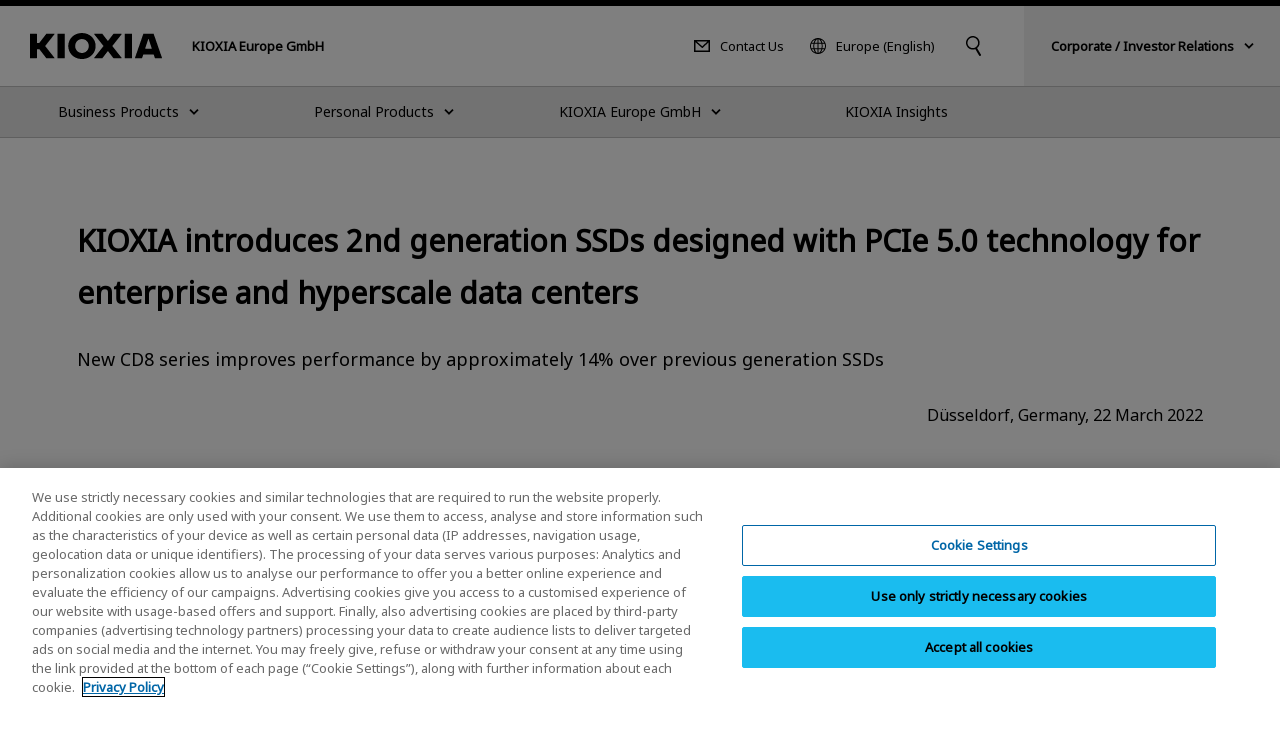

--- FILE ---
content_type: text/html
request_url: https://europe.kioxia.com/en-europe/business/news/2022/20220322-1.html
body_size: 10672
content:
<!DOCTYPE HTML>
<html lang="en-GB">
	<head>
   <meta charset="UTF-8"/>
   <meta http-equiv="X-UA-Compatible" content="IE=edge,chrome=1"/>
   <meta name="viewport" content="width=device-width, initial-scale=1"/>
   <meta name="format-detection" content="telephone=no"/>
   <title>KIOXIA introduces 2nd generation SSDs designed with PCIe 5.0 technology for enterprise and hyperscale data centers | KIOXIA - Europe (English)</title>
   
   
   <meta name="template" content="t-nw002"/>

   

   

   

   

   

   

   

   

   
      

   

   

   

   
	  <script type="text/javascript" src="https://cdn-apac.onetrust.com/consent/2cd34c12-d539-4045-9f4d-3ee07b47192e/OtAutoBlock.js"></script>
	  <script src="https://cdn-apac.onetrust.com/scripttemplates/otSDKStub.js" type="text/javascript" charset="UTF-8" data-domain-script="2cd34c12-d539-4045-9f4d-3ee07b47192e"></script>
	  <script type="text/javascript">
	  function OptanonWrapper() { }
	  </script>
   

   

   

   
   

<meta property="og:title" content="KIOXIA introduces 2nd generation SSDs designed with PCIe 5.0 technology for enterprise and hyperscale data centers | KIOXIA - Europe (English)"/>

<meta property="og:url" content="https://europe.kioxia.com/en-europe/business/news/2022/20220322-1.html"/>

<meta property="og:image" content="https://europe.kioxia.com/etc.clientlibs/kioxia-libs/clientlibs/kioxia/resources/component/shared_og.png"/>



<meta property="og:type" content="article"/>
<meta property="og:site_name" content="KIOXIA Europe GmbH"/>
<meta name="twitter:card" content="summary"/>


 
   
   
   
<link rel="canonical" href="https://europe.kioxia.com/en-europe/business/news/2022/20220322-1.html"/>




<link rel="icon" type="image/vnd.microsoft.icon" href="/etc.clientlibs/kioxia-libs/clientlibs/kioxia/resources/favicons/favicon.ico"/>


<link rel="icon" type="image/png" href="/etc.clientlibs/kioxia-libs/clientlibs/kioxia/resources/favicons/android-chrome-192x192.png" sizes="192x192"/>


<link rel="apple-touch-icon" href="/etc.clientlibs/kioxia-libs/clientlibs/kioxia/resources/favicons/apple-touch-icon.png"/>




<link rel="alternate" hreflang="fr-fr" href="https://europe.kioxia.com/fr-fr/business/news/2022/20220322-1.html"/>

<link rel="alternate" hreflang="de-de" href="https://europe.kioxia.com/de-de/business/news/2022/20220322-1.html"/>

<link rel="alternate" hreflang="it-it" href="https://europe.kioxia.com/it-it/business/news/2022/20220322-1.html"/>

<link rel="alternate" hreflang="ru-ru" href="https://europe.kioxia.com/ru-ru/business/news/2022/20220322-1.html"/>

<link rel="alternate" hreflang="nl-nl" href="https://europe.kioxia.com/nl-nl/business/news/2022/20220322-1.html"/>

<link rel="alternate" hreflang="es-es" href="https://europe.kioxia.com/es-es/business/news/2022/20220322-1.html"/>

<link rel="alternate" hreflang="el-gr" href="https://europe.kioxia.com/el-gr/business/news/2022/20220322-1.html"/>

<link rel="alternate" hreflang="pl-pl" href="https://europe.kioxia.com/pl-pl/business/news/2022/20220322-1.html"/>

<link rel="alternate" hreflang="tr-tr" href="https://europe.kioxia.com/tr-tr/business/news/2022/20220322-1.html"/>

<link rel="alternate" hreflang="hu-hu" href="https://europe.kioxia.com/hu-hu/business/news/2022/20220322-1.html"/>

<link rel="alternate" hreflang="pt-pt" href="https://europe.kioxia.com/pt-pt/business/news/2022/20220322-1.html"/>

<link rel="alternate" hreflang="en-de" href="https://europe.kioxia.com/en-europe/business/news/2022/20220322-1.html"/>

<link rel="alternate" hreflang="en-gb" href="https://europe.kioxia.com/en-europe/business/news/2022/20220322-1.html"/>

<link rel="alternate" hreflang="en-fr" href="https://europe.kioxia.com/en-europe/business/news/2022/20220322-1.html"/>

<link rel="alternate" hreflang="en-it" href="https://europe.kioxia.com/en-europe/business/news/2022/20220322-1.html"/>

<link rel="alternate" hreflang="en-ru" href="https://europe.kioxia.com/en-europe/business/news/2022/20220322-1.html"/>

<link rel="alternate" hreflang="en-es" href="https://europe.kioxia.com/en-europe/business/news/2022/20220322-1.html"/>

<link rel="alternate" hreflang="en-nl" href="https://europe.kioxia.com/en-europe/business/news/2022/20220322-1.html"/>

<link rel="alternate" hreflang="en-tr" href="https://europe.kioxia.com/en-europe/business/news/2022/20220322-1.html"/>

<link rel="alternate" hreflang="en-pl" href="https://europe.kioxia.com/en-europe/business/news/2022/20220322-1.html"/>

<link rel="alternate" hreflang="en-ie" href="https://europe.kioxia.com/en-europe/business/news/2022/20220322-1.html"/>

<link rel="alternate" hreflang="en-pt" href="https://europe.kioxia.com/en-europe/business/news/2022/20220322-1.html"/>

<link rel="alternate" hreflang="en-gr" href="https://europe.kioxia.com/en-europe/business/news/2022/20220322-1.html"/>

<link rel="alternate" hreflang="en-hu" href="https://europe.kioxia.com/en-europe/business/news/2022/20220322-1.html"/>

<link rel="alternate" hreflang="en-sa" href="https://europe.kioxia.com/en-mea/business/news/2022/20220322-1.html"/>

<link rel="alternate" hreflang="en-il" href="https://europe.kioxia.com/en-mea/business/news/2022/20220322-1.html"/>

<link rel="alternate" hreflang="en-ng" href="https://europe.kioxia.com/en-mea/business/news/2022/20220322-1.html"/>

<link rel="alternate" hreflang="en-za" href="https://europe.kioxia.com/en-mea/business/news/2022/20220322-1.html"/>

<link rel="alternate" hreflang="en-ae" href="https://europe.kioxia.com/en-mea/business/news/2022/20220322-1.html"/>

<link rel="alternate" hreflang="en-eg" href="https://europe.kioxia.com/en-mea/business/news/2022/20220322-1.html"/>

<link rel="alternate" hreflang="en-qa" href="https://europe.kioxia.com/en-mea/business/news/2022/20220322-1.html"/>

<link rel="alternate" hreflang="x-default" href="https://europe.kioxia.com/en-europe/business/news/2022/20220322-1.html"/>


   
    
    

    

    
    
    
<link rel="stylesheet" href="/etc.clientlibs/kioxia-libs/clientlibs/clientlib-base.min.css" type="text/css">
<link rel="stylesheet" href="/etc.clientlibs/kioxia-libs/clientlibs/kioxia.min.css" type="text/css">



    


   
   
   
<script src="//assets.adobedtm.com/a30ff79576ae/764dbe92ca13/launch-71ef84b8c2d3.min.js" async></script>
   <script src="https://cache.dga.jp/s/tsbmb_api/search_tool_n3.js"></script>
   
</head>
	<body class="page_t-nw002 page basicpage" id="page-57f27df411">
		

<noscript>
	<p class="noscriptMessage">The JavaScript function for the browser is disabled. Some functions of this website will not work properly.</p>
</noscript>

<!-- 【グローバル共通】緊急のお知らせ -->

<!-- /【グローバル共通】緊急のお知らせ -->

<!-- header -->

<!-- I-SEARCH_EXCEPT_TAG_START -->

<!-- 2025-1-28 zh-hkをen-hkに変更 -->

<div class="c-cmn002">
	<header class="headerArea" role="banner">
		<div class="header">
			<div class="header__inner">
				<div class="header__left">
					<div class="header__logo"><a href="/en-europe/top.html"><img src="/etc.clientlibs/kioxia-libs/clientlibs/kioxia/resources/component/kioxia_logo.svg" alt="KIOXIA"/></a></div>
					<div class="header__heading">
						
						<div class="header__heading--lv1">KIOXIA Europe GmbH</div>
					</div>
				</div>
				<!-- PC用 -->
				<div class="header__center desktop">
					<div class="header__center__left">
						<div class="header__contact">
							<a href="/en-europe/contact.html">Contact Us</a>
						</div>
						<!-- PC 言語切り替え -->
						<div class="header__language">
							<button type="button" data-dropdown="language" data-dropdown-type="header" aria-controls="language">Europe (English)</button>
							<div class="dropMenu" data-dropdown-id="language" id="language">
								<div class="wrapper">
									<div class="dropMenu__language">
										<p class="dropMenu__heading">Select your country or region (language)</p>
										<dl>
											<dt>Japan</dt>
											<dd>
												<ul class="dropMenu__language__list">
													<li><a href="https://www.kioxia.com/ja-jp/top.html" lang="ja">Japan (日本語)</a></li>
													<li><a href="https://www.kioxia.com/en-jp/top.html" lang="en">Japan (English)</a></li>
												</ul>
											</dd>
											<dt>Asia Pacific</dt>
											<dd>
												<ul class="dropMenu__language__list">
													<li><a href="https://www.kioxia.com.cn/zh-cn/top.html" lang="zh">China (简体中文)</a></li>

													<!-- 2025-1-28 Englishに変更 -->
													<li><a href="https://hk.kioxia.com/en-hk/top.html" lang="zh">Hong Kong (English)</a></li>

													<li><a href="https://kr.kioxia.com/ko-kr/top.html" lang="ko">Republic of Korea (한국어)</a></li>
													<li><a href="https://tw.kioxia.com/zh-tw/top.html" lang="zh">Taiwan (繁體中文)</a></li>
													<li><a href="https://apac.kioxia.com/en-apac/top.html" lang="en">Asia Pacific (English)</a></li>
												</ul>
											</dd>
											
											<dt>Americas</dt>
											<dd>
												<ul class="dropMenu__language__list">
													<li><a href="https://americas.kioxia.com/pt-br/top.html" lang="pt">Brazil (Português)</a></li>
													<li><a href="https://americas.kioxia.com/en-ca/top.html" lang="en">Canada (English)</a></li>
													<li><a href="https://americas.kioxia.com/en-us/top.html" lang="en">United States (English)</a></li>
													<li><a href="https://americas.kioxia.com/es-lar/top.html" lang="es">Americas (Español)</a></li>
												</ul>
											</dd>
											<dt>Europe</dt>
											<dd>
												<ul class="dropMenu__language__list">
													<li><a href="https://europe.kioxia.com/fr-fr/top.html" lang="fr">France (Français)</a></li>
													<li><a href="https://europe.kioxia.com/de-de/top.html" lang="de">Germany (Deutsch)</a></li>
													<li><a href="https://europe.kioxia.com/el-gr/top.html" lang="el">Greece (Ελληνική)</a></li>
													<li><a href="https://europe.kioxia.com/hu-hu/top.html" lang="hu">Hungary (Magyar)</a></li>
													<li><a href="https://europe.kioxia.com/it-it/top.html" lang="it">Italy (Italiano)</a></li>
													<li><a href="https://europe.kioxia.com/nl-nl/top.html" lang="nl">Netherlands (Nederlands)</a></li>
													<li><a href="https://europe.kioxia.com/pl-pl/top.html" lang="pl">Poland (Polski)</a></li>
													<li><a href="https://europe.kioxia.com/pt-pt/top.html" lang="pt">Portugal (Português)</a></li>
													<!-- <li><a href="https://europe.kioxia.com/ru-ru/top.html" lang="ru" class="">Russia (Pусский)</a></li> -->
													<li><a href="https://europe.kioxia.com/es-es/top.html" lang="es">Spain (Español)</a></li>
													<li><a href="https://europe.kioxia.com/tr-tr/top.html" lang="tr">Turkey (Türkçe)</a></li>
													<li><a href="https://europe.kioxia.com/en-europe/top.html" lang="en">Europe (English)</a></li>
												</ul>
											</dd>
											<dt>Middle East &amp; Africa</dt>
											<dd>
												<ul class="dropMenu__language__list">
													<li><a href="https://europe.kioxia.com/en-mea/top.html" lang="en">Middle East &amp; Africa (English)</a></li>
												</ul>
											</dd>
										</dl>
									</div>
									<div class="buttonClose desktop">
										<button type="button" data-dropdown-close="">Close</button>
									</div>
								</div>
							</div>
						</div>
						<!-- /PC 言語切り替え -->
					</div>

					<!-- PC キーワード入力 -->
					<div class="header__search">
						 <button type="button" data-dropdown="search" data-dropdown-type="header" aria-controls="search"><img src="/etc.clientlibs/kioxia-libs/clientlibs/kioxia/resources/component/icon_search.svg" alt="Search"/></button>
						<div class="dropMenu" data-dropdown-id="search" id="search">
							<div class="wrapper">
								<div class="dropMenu__search">
									<input id="searchdesktop" type="text" size="50" class="iSearchAssist" placeholder="Keyword"/>
									<button type="button"><img src="/etc.clientlibs/kioxia-libs/clientlibs/kioxia/resources/component/icon_search.svg" alt="Search"/></button>
								</div>
								<div class="buttonClose desktop">
									<button type="button" data-dropdown-close="">Close</button>
								</div>
							</div>
						</div>
					</div>
					<!-- /PC キーワード入力 -->
				</div>
				<!-- PC KHC 切替 -->
				<div class="header__switch desktop">
					<button type="button" data-dropdown="switch" data-dropdown-type="header" aria-controls="switch"><span class="bold">Corporate / Investor Relations</span></button>
					<div class="dropMenu" data-dropdown-id="switch" id="switch">
						<div class="wrapper">
							<div class="dropMenu__switch">
								<p class="lead">For KIOXIA Group corporate / investor relations information, please visit the KIOXIA Holdings Corporation official website.</p>
								<div class="c-std004">
									<div class="button button--textRegular">
										<a id="" class="cmp-button" href="https://www.kioxia-holdings.com/en-jp/top.html" target="_blank" onclick="" aria-label="" data-cmp-clickable="" data-cmp-data-layer="">
											<span class="cmp-button__text">About KIOXIA Group</span>
											<span class="icon--external"><img src="/etc.clientlibs/kioxia-libs/clientlibs/kioxia/resources/component/icon_external.svg" alt="A new window will open."/></span>
										</a>
									</div>
									<div class="button button--textRegular">
										<a id="" class="cmp-button" href="https://www.kioxia-holdings.com/en-jp/ir.html" target="_blank" onclick="" aria-label="" data-cmp-clickable="" data-cmp-data-layer="">
											<span class="cmp-button__text">Investor Relations</span>
											<span class="icon--external"><img src="/etc.clientlibs/kioxia-libs/clientlibs/kioxia/resources/component/icon_external.svg" alt="A new window will open."/></span>
										</a>
									</div>
									<div class="button button--textRegular">
										<a id="" class="cmp-button" href="https://www.kioxia-holdings.com/en-jp/sustainability.html" target="_blank" onclick="" aria-label="" data-cmp-clickable="" data-cmp-data-layer="">
											<span class="cmp-button__text">Sustainability</span>
											<span class="icon--external"><img src="/etc.clientlibs/kioxia-libs/clientlibs/kioxia/resources/component/icon_external.svg" alt="A new window will open."/></span>
										</a>
									</div>
								</div>
							</div>
							<div class="buttonClose desktop">
								<button type="button" data-dropdown-close="">Close</button>
							</div>
						</div>
					</div>
				</div>
				<!-- /PC KHC 切替 -->
				<!-- /PC用 -->
				<!-- SP用 -->
				<button type="button" class="header__menuButton mobile" data-sp-menu-trigger=""><span></span><span></span><span></span></button>
				<!-- /SP用 -->
			</div>
		</div>

		<!-- グローバルメニュー -->
		<nav class="globalNavi" role="navigation" data-sp-menu="" aria-label="Main Menu">
			<div class="globalNavi__wrap">
				<div class="globalNavi__inner">
					<ul class="globalNavi__list">
						<!-- LV2 -->

						<li>

							<button type="button" class="next" data-dropdown="DATA-ID-1" data-dropdown-type="nav" data-dropdown-href="/en-europe/business.html" aria-controls="DATA-ID-1"><span>Business Products</span></button>
							<div class="dropMenu" data-dropdown-id="DATA-ID-1" id="DATA-ID-1">
								<div class="wrapper">
									<ul class="dropMenu--level1">
										<li>
											<div class="back mobile"><button type="button" data-sp-menu-back="">Back</button></div>
											<div class="banner"><a href="/en-europe/business.html"><span>Business Products</span></a></div>
											<ul class="dropMenu--level2 c-col005-s">
												<!-- LV3 -->
											
												<li class="col--box">
                                    
													<div class="banner"><img class="desktop" src="/content/dam/kioxia/shared/business/memory/img/memory_link_009.png" alt=""/><a class="next " href="/en-europe/business/memory.html" data-sp-menu-next=""><span>Memory</span></a></div>
													<ul class="dropMenu--level3">
														<li class="back mobile"><button type="button" data-sp-menu-back="">Back</button></li>
														<li class="mobile"><a href="/en-europe/business/memory.html">Memory</a></li>
														<!-- LV4 -->
												
														<li><a href="/en-europe/business/memory/bics.html">3D Flash Memory “BiCS FLASH™”</a></li>
														
                                     
														<li><a href="/en-europe/business/memory/mlc-nand.html">UFS &amp; e-MMC for Consumer &amp; Industrial</a></li>
														
                                     
														<li><a href="/en-europe/business/memory/automotive.html">UFS &amp; e-MMC for Automotive</a></li>
														
                                     
														<li><a href="/en-europe/business/memory/slc-nand.html">SLC NAND Flash Memory</a></li>
														
                                     
														<li><a href="/en-europe/business/memory/xlflash.html">XL-FLASH | Storage Class Memory (SCM)</a></li>
														
                                     
														
													</ul>
                                    
													
												</li>
                                 
												<li class="col--box">
                                    
													<div class="banner"><img class="desktop" src="/content/dam/kioxia/shared/business/ssd/img/ssd_link_008.png" alt=""/><a class="next " href="/en-europe/business/ssd.html" data-sp-menu-next=""><span>SSD</span></a></div>
													<ul class="dropMenu--level3">
														<li class="back mobile"><button type="button" data-sp-menu-back="">Back</button></li>
														<li class="mobile"><a href="/en-europe/business/ssd.html">SSD</a></li>
														<!-- LV4 -->
												
														<li><a href="/en-europe/business/ssd/enterprise-ssd.html">Enterprise SSD</a></li>
														
                                     
														<li><a href="/en-europe/business/ssd/data-center-ssd.html">Data Center SSD</a></li>
														
                                     
														<li><a href="/en-europe/business/ssd/client-ssd.html">Client SSD</a></li>
														
                                     
														<li><a href="/en-europe/business/ssd/document.html">Download SSD Documents</a></li>
														
                                     
														
													</ul>
                                    
													
												</li>
                                 
												<li class="col--box">
                                    
													<div class="banner"><img class="desktop" src="/content/dam/kioxia/shared/business/application/img/application_link_011.png" alt=""/><a class="next " href="/en-europe/business/application.html" data-sp-menu-next=""><span>Applications</span></a></div>
													<ul class="dropMenu--level3">
														<li class="back mobile"><button type="button" data-sp-menu-back="">Back</button></li>
														<li class="mobile"><a href="/en-europe/business/application.html">Applications</a></li>
														<!-- LV4 -->
												
														<li><a href="/en-europe/business/application/enterprise-storage.html">Enterprise Storage Applications</a></li>
														
                                     
														<li><a href="/en-europe/business/application/data-center-storage.html">Data Center Storage Applications</a></li>
														
                                     
														<li><a href="/en-europe/business/application/client-computing.html">Client Computing Applications</a></li>
														
                                     
														<li><a href="/en-europe/business/application/mobile.html">Mobile Applications</a></li>
														
                                     
														<li><a href="/en-europe/business/application/automotive.html">Automotive Applications</a></li>
														
                                     
														<li><a href="/en-europe/business/application/consumer.html">Consumer Applications</a></li>
														
                                     
														<li><a href="/en-europe/business/application/industrial.html">Industrial Applications</a></li>
														
                                     
														
													</ul>
                                    
													
												</li>
                                 
												<li class="col--box">
                                    
													<div class="banner"><a class="next " href="/en-europe/business/buy.html" data-sp-menu-next=""><span>Where to Purchase</span></a></div>
													<ul class="dropMenu--level3">
														<li class="back mobile"><button type="button" data-sp-menu-back="">Back</button></li>
														<li class="mobile"><a href="/en-europe/business/buy.html">Where to Purchase</a></li>
														<!-- LV4 -->
												
														<li><a href="/en-europe/business/buy/semicon-dist.html">Semiconductor Distributors</a></li>
														
                                     
														<li><a href="/en-europe/business/buy/storage-dist.html">Storage Products Distributors</a></li>
														
                                     
														
													</ul>
                                    
													
												</li>
                                 
											</ul>
										</li>
									</ul>
									<div class="buttonClose desktop">
										<button type="button" data-dropdown-close="">Close</button>
									</div>
								</div>
							</div>


						</li>

						<li>

							<button type="button" class="next" data-dropdown="DATA-ID-2" data-dropdown-type="nav" data-dropdown-href="/en-europe/personal.html" aria-controls="DATA-ID-2"><span>Personal Products</span></button>
							<div class="dropMenu" data-dropdown-id="DATA-ID-2" id="DATA-ID-2">
								<div class="wrapper">
									<ul class="dropMenu--level1">
										<li>
											<div class="back mobile"><button type="button" data-sp-menu-back="">Back</button></div>
											<div class="banner"><a href="/en-europe/personal.html"><span>Personal Products</span></a></div>
											<ul class="dropMenu--level2 c-col005-s">
												<!-- LV3 -->
											
												<li class="col--box">
                                    
													<div class="banner"><img class="desktop" src="/content/dam/kioxia/shared/personal/ssd/img/ssd_link_016.png" alt=""/><a class="next " href="/en-europe/personal/ssd.html" data-sp-menu-next=""><span>SSD</span></a></div>
													<ul class="dropMenu--level3">
														<li class="back mobile"><button type="button" data-sp-menu-back="">Back</button></li>
														<li class="mobile"><a href="/en-europe/personal/ssd.html">SSD</a></li>
														<!-- LV4 -->
												
														<li><a href="/en-europe/personal/ssd/exceria-pro.html">EXCERIA PRO - NVMe™ SSD</a></li>
														
                                     
														<li><a href="/en-europe/personal/ssd/exceria-plus-g4-nvme-ssd.html">EXCERIA PLUS G4 - NVMe™ SSD</a></li>
														
                                     
														<li><a href="/en-europe/personal/ssd/exceria-plus-g3-nvme-ssd.html">EXCERIA PLUS G3 - NVMe™ SSD</a></li>
														
                                     
														<li><a href="/en-europe/personal/ssd/exceria-g2.html">EXCERIA G2 - NVMe™ SSD</a></li>
														
                                     
														<li><a href="/en-europe/personal/ssd/exceria-nvme-ssd.html">EXCERIA - NVMe™ SSD</a></li>
														
                                     
														<li><a href="/en-europe/personal/ssd/exceria-heatsink.html">EXCERIA with Heatsink - NVMe™ SSD</a></li>
														
                                     
														<li><a href="/en-europe/personal/ssd/exceria-sata-ssd.html">EXCERIA SATA SSD</a></li>
														
                                     
														<li><a href="/en-europe/personal/ssd/exceria-plus-g2-portable.html">EXCERIA PLUS G2 Portable SSD</a></li>
														
                                     
														<li><a href="/en-europe/personal/ssd/exceria-plus-portable.html">EXCERIA PLUS Portable SSD</a></li>
														
                                     
														<li><a href="/en-europe/personal/software/ssd-utility.html">SSD Utility</a></li>
														
                                     
														
													</ul>
                                    
													
												</li>
                                 
												<li class="col--box">
                                    
													<div class="banner"><img class="desktop" src="/content/dam/kioxia/shared/personal/micro-sd/img/micro-sd_link_012.png" alt=""/><a class="next " href="/en-europe/personal/micro-sd.html" data-sp-menu-next=""><span>microSD Memory Card</span></a></div>
													<ul class="dropMenu--level3">
														<li class="back mobile"><button type="button" data-sp-menu-back="">Back</button></li>
														<li class="mobile"><a href="/en-europe/personal/micro-sd.html">microSD Memory Card</a></li>
														<!-- LV4 -->
												
														<li><a href="/en-europe/personal/micro-sd/exceria-high-endurance-g2.html">EXCERIA HIGH ENDURANCE G2 microSD Memory Card</a></li>
														
                                     
														<li><a href="/en-europe/personal/micro-sd/exceria-high-endurance.html">EXCERIA HIGH ENDURANCE microSD Memory Card</a></li>
														
                                     
														<li><a href="/en-europe/personal/micro-sd/exceria-plus-g3.html">EXCERIA PLUS G3 microSD Memory Card</a></li>
														
                                     
														<li><a href="/en-europe/personal/micro-sd/exceria-plus-g2.html">EXCERIA PLUS G2 microSD Memory Card</a></li>
														
                                     
														<li><a href="/en-europe/personal/micro-sd/exceria-plus.html">EXCERIA PLUS microSD Memory Card</a></li>
														
                                     
														<li><a href="/en-europe/personal/micro-sd/exceria-g3.html">EXCERIA G3 microSD Memory Card</a></li>
														
                                     
														<li><a href="/en-europe/personal/micro-sd/exceria-g2.html">EXCERIA G2 microSD Memory Card</a></li>
														
                                     
														<li><a href="/en-europe/personal/micro-sd/exceria.html">EXCERIA microSD Memory Card</a></li>
														
                                     
														
													</ul>
                                    
													
												</li>
                                 
												<li class="col--box">
                                    
													<div class="banner"><img class="desktop" src="/content/dam/kioxia/shared/personal/sd-card/img/sd-card_link_012.png" alt=""/><a class="next " href="/en-europe/personal/sd-card.html" data-sp-menu-next=""><span>SD Memory Card</span></a></div>
													<ul class="dropMenu--level3">
														<li class="back mobile"><button type="button" data-sp-menu-back="">Back</button></li>
														<li class="mobile"><a href="/en-europe/personal/sd-card.html">SD Memory Card</a></li>
														<!-- LV4 -->
												
														<li><a href="/en-europe/personal/sd-card/exceria-pro.html">EXCERIA PRO SD Memory Card</a></li>
														
                                     
														<li><a href="/en-europe/personal/sd-card/exceria-plus-g2.html">EXCERIA PLUS G2 SD Memory Card</a></li>
														
                                     
														<li><a href="/en-europe/personal/sd-card/exceria-plus.html">EXCERIA PLUS SD Memory Card</a></li>
														
                                     
														<li><a href="/en-europe/personal/sd-card/exceria-g2.html">EXCERIA G2 SD Memory Card</a></li>
														
                                     
														<li><a href="/en-europe/personal/sd-card/exceria.html">EXCERIA SD Memory Card</a></li>
														
                                     
														
													</ul>
                                    
													
												</li>
                                 
												<li class="col--box">
                                    
													<div class="banner"><img class="desktop" src="/content/dam/kioxia/shared/personal/usb-flash-drive/img/usb-flash-drive_link_014.png" alt=""/><a class="next " href="/en-europe/personal/usb-flash-drive.html" data-sp-menu-next=""><span>USB Flash Drive</span></a></div>
													<ul class="dropMenu--level3">
														<li class="back mobile"><button type="button" data-sp-menu-back="">Back</button></li>
														<li class="mobile"><a href="/en-europe/personal/usb-flash-drive.html">USB Flash Drive</a></li>
														<!-- LV4 -->
												
														<li><a href="/en-europe/personal/usb-flash-drive/transmemory-u366.html">TransMemory U366 USB Flash Drive</a></li>
														
                                     
														<li><a href="/en-europe/personal/usb-flash-drive/transmemory-u365.html">TransMemory U365 USB Flash Drive</a></li>
														
                                     
														<li><a href="/en-europe/personal/usb-flash-drive/transmemory-u301.html">TransMemory U301 USB Flash Drive</a></li>
														
                                     
														<li><a href="/en-europe/personal/usb-flash-drive/transmemory-u203.html">TransMemory U203 USB Flash Drive</a></li>
														
                                     
														<li><a href="/en-europe/personal/usb-flash-drive/transmemory-u202.html">TransMemory U202 USB Flash Drive</a></li>
														
                                     
														
													</ul>
                                    
													
												</li>
                                 
												<li class="col--box">
                                    
													<div class="banner"><a class="next " href="/en-europe/personal/support.html" data-sp-menu-next=""><span>Support</span></a></div>
													<ul class="dropMenu--level3">
														<li class="back mobile"><button type="button" data-sp-menu-back="">Back</button></li>
														<li class="mobile"><a href="/en-europe/personal/support.html">Support</a></li>
														<!-- LV4 -->
												
														<li><a href="/en-europe/personal/support/faq.html">Support FAQ</a></li>
														
                                     
														<li><a href="/en-europe/personal/support/download.html">Documents and Software Downloads</a></li>
														
                                     
														<li><a href="/en-europe/personal/support/warranty.html">KIOXIA Warranty Information for Personal Products</a></li>
														
                                     
														<li><a href="/en-europe/personal/support/important-notices.html">Important Notices regarding Personal Products</a></li>
														
                                     
														<li><a href="/en-europe/personal/support/eol-products.html">KIOXIA EOL Products</a></li>
														
                                     
														<li><a href="/en-europe/personal/support/legacy-products.html">Legacy Products</a></li>
														
                                     
														
													</ul>
                                    
													
												</li>
                                 
												<li class="col--box">
                                    
													<div class="banner"><a href="/en-europe/personal/support/buy.html"><span>Where to Buy</span></a></div>
												</li>
                                 
											</ul>
										</li>
									</ul>
									<div class="buttonClose desktop">
										<button type="button" data-dropdown-close="">Close</button>
									</div>
								</div>
							</div>


						</li>

						<li>

							<button type="button" class="next" data-dropdown="DATA-ID-0" data-dropdown-type="nav" data-dropdown-href="/en-europe/about.html" aria-controls="DATA-ID-0"><span>KIOXIA Europe GmbH</span></button>
							<div class="dropMenu" data-dropdown-id="DATA-ID-0" id="DATA-ID-0">
								<div class="wrapper">
									<ul class="dropMenu--level1">
										<li>
											<div class="back mobile"><button type="button" data-sp-menu-back="">Back</button></div>
											<div class="banner"><a href="/en-europe/about.html"><span>KIOXIA Europe GmbH</span></a></div>
											<ul class="dropMenu--level2 c-col005-s">
												<!-- LV3 -->
											
												<li class="col--box">
                                    
													<div class="banner"><img class="desktop" src="/content/dam/kioxia/en-europe/about/img/about-us_link_002.png" alt=""/><a class="next " href="/en-europe/about/about-us.html" data-sp-menu-next=""><span>About Us</span></a></div>
													<ul class="dropMenu--level3">
														<li class="back mobile"><button type="button" data-sp-menu-back="">Back</button></li>
														<li class="mobile"><a href="/en-europe/about/about-us.html">About Us</a></li>
														<!-- LV4 -->
												
														<li><a href="/en-europe/about/about-us/careers.html">Careers</a></li>
														
                                     
														
													</ul>
                                    
													
												</li>
                                 
												<li class="col--box">
                                    
													<div class="banner"><img class="desktop" src="/content/dam/kioxia/en-europe/about/img/dei_link_001.png" alt=""/><a class="next " href="/en-europe/about/dei.html" data-sp-menu-next=""><span>Diversity. Equity. Inclusion.</span></a></div>
													<ul class="dropMenu--level3">
														<li class="back mobile"><button type="button" data-sp-menu-back="">Back</button></li>
														<li class="mobile"><a href="/en-europe/about/dei.html">Diversity. Equity. Inclusion.</a></li>
														<!-- LV4 -->
												
														<li><a href="/en-europe/about/dei/iwd.html">International Women's Day (IWD)</a></li>
														
                                     
														
													</ul>
                                    
													
												</li>
                                 
												<li class="col--box">
                                    
													<div class="banner"><img class="desktop" src="/content/dam/kioxia/shared/news/img/news_link_001.png" alt=""/><a href="/en-europe/news.html"><span>News</span></a></div>
												</li>
                                 
												<li class="col--box">
                                    
													<div class="banner"><img class="desktop" src="/content/dam/kioxia/en-europe/about/img/event_link_001.png" alt=""/><a class="next " href="/en-europe/event.html" data-sp-menu-next=""><span>Events</span></a></div>
													<ul class="dropMenu--level3">
														<li class="back mobile"><button type="button" data-sp-menu-back="">Back</button></li>
														<li class="mobile"><a href="/en-europe/event.html">Events</a></li>
														<!-- LV4 -->
												
														<li><a href="https://europe.kioxia.com/en-europe/event/virtual/tradeshow/">Virtual Booth for Business</a></li>
														
                                     
														<li><a href="https://europe.kioxia.com/en-europe/event/virtual/tradeshow/consumer/">Virtual Booth for Consumers</a></li>
														
                                     
														
													</ul>
                                    
													
												</li>
                                 
											</ul>
										</li>
									</ul>
									<div class="buttonClose desktop">
										<button type="button" data-dropdown-close="">Close</button>
									</div>
								</div>
							</div>


						</li>

						<li>


							<a href="/en-europe/insights.html" class="globalNavi__anchor"><span>KIOXIA Insights</span></a>

						</li>

					</ul>
					<!-- SP用 -->
					<div class="mobile">
						<!-- ドロップダウン KHC 切替 -->
						<div class="globalNavi__switch">
							<button type="button" data-dropdown="switch-sp" data-dropdown-type="nav" aria-controls="switch-sp"><span class="bold">Corporate / Investor Relations</span></button>
							<div class="dropMenu" data-dropdown-id="switch-sp" id="switch-sp">
								<div class="wrapper">
									<div class="back"><button type="button" data-sp-menu-back="">Back</button></div>
									<div class="dropMenu__switch">
										<p class="lead">For KIOXIA Group corporate / investor relations information, please visit the KIOXIA Holdings Corporation official website.</p>
										<div class="c-std004">
											<div class="button button--textRegular">
												<a id="" class="cmp-button" href="https://www.kioxia-holdings.com/en-jp/top.html" target="_blank" onclick="" aria-label="" data-cmp-clickable="" data-cmp-data-layer="">
													<span class="cmp-button__text">About KIOXIA Group</span>
													<span class="icon--external"><img src="/etc.clientlibs/kioxia-libs/clientlibs/kioxia/resources/component/icon_external.svg" alt="A new window will open."/></span>
												</a>
											</div>
											<div class="button button--textRegular">
												<a id="" class="cmp-button" href="https://www.kioxia-holdings.com/en-jp/ir.html" target="_blank" onclick="" aria-label="" data-cmp-clickable="" data-cmp-data-layer="">
													<span class="cmp-button__text">Investor Relations</span>
													<span class="icon--external"><img src="/etc.clientlibs/kioxia-libs/clientlibs/kioxia/resources/component/icon_external.svg" alt="A new window will open."/></span>
												</a>
											</div>
											<div class="button button--textRegular">
												<a id="" class="cmp-button" href="https://www.kioxia-holdings.com/en-jp/sustainability.html" target="_blank" onclick="" aria-label="" data-cmp-clickable="" data-cmp-data-layer="">
													<span class="cmp-button__text">Sustainability</span>
													<span class="icon--external"><img src="/etc.clientlibs/kioxia-libs/clientlibs/kioxia/resources/component/icon_external.svg" alt="A new window will open."/></span>
												</a>
											</div>
										</div>
									</div>
								</div>
							</div>
						</div>
						<!-- /ドロップダウン KHC 切替 -->
						<div class="globalNavi__other">
							<div class="globalNavi__contact">
								<a href="/en-europe/contact.html">Contact Us</a>
							</div>
							<!-- ドロップダウン 言語切り替え -->
							<div class="globalNavi__language">
								<button type="button" data-dropdown="language-sp" data-dropdown-type="nav" aria-controls="language-sp">Europe (English)</button>
								<div class="dropMenu" data-dropdown-id="language-sp" id="language-sp">
									<div class="wrapper">
										<div class="back"><button type="button" data-sp-menu-back="">Back</button></div>
										<div class="dropMenu__language">
											<p class="dropMenu__heading">Select your country or region (language)</p>
											<div data-mod-accordion='{ &quot;singleExpansion&quot;: true }'>
												<dl class="mod-accordion__item">
													<dt>
														<button type="button" class="mod-accordion__trigger">Japan</button>
													</dt>
													<dd class="mod-accordion__panel">
														<ul class="dropMenu__language__list">
															<li><a href="https://www.kioxia.com/ja-jp/top.html" lang="ja">Japan (日本語)</a></li>
															<li><a href="https://www.kioxia.com/en-jp/top.html" lang="en">Japan (English)</a></li>
														</ul>
													</dd>
												</dl>
												<dl class="mod-accordion__item">
													<dt>
														<button type="button" class="mod-accordion__trigger">Asia Pacific</button>
													</dt>
													<dd class="mod-accordion__panel">
														<ul class="dropMenu__language__list">
															<li><a href="https://www.kioxia.com.cn/zh-cn/top.html" lang="zh">China (简体中文)</a></li>

															<!-- 2025-1-28 Englishに変更 -->
															<li><a href="https://hk.kioxia.com/en-hk/top.html" lang="zh">Hong Kong (English)</a></li>

															<li><a href="https://kr.kioxia.com/ko-kr/top.html" lang="ko">Republic of Korea (한국어)</a></li>
															<li><a href="https://tw.kioxia.com/zh-tw/top.html" lang="zh">Taiwan (繁體中文)</a></li>
															<li><a href="https://apac.kioxia.com/en-apac/top.html" lang="en">Asia Pacific (English)</a></li>
														</ul>
													</dd>
													
												</dl>
												<dl class="mod-accordion__item">
													<dt>
														<button type="button" class="mod-accordion__trigger">Americas</button>
													</dt>
													<dd class="mod-accordion__panel">
														<ul class="dropMenu__language__list">
															<li><a href="https://americas.kioxia.com/pt-br/top.html" lang="pt">Brazil (Português)</a></li>
															<li><a href="https://americas.kioxia.com/en-ca/top.html" lang="en">Canada (English)</a></li>
															<li><a href="https://americas.kioxia.com/en-us/top.html" lang="en">United States (English)</a></li>
															<li><a href="https://americas.kioxia.com/es-lar/top.html" lang="es">Americas (Español)</a></li>
														</ul>
													</dd>
												</dl>
												<dl class="mod-accordion__item">
													<dt>
														<button type="button" class="mod-accordion__trigger">Europe</button>
													</dt>
													<dd class="mod-accordion__panel">
														<ul class="dropMenu__language__list">
															<li><a href="https://europe.kioxia.com/fr-fr/top.html" lang="fr">France (Français)</a></li>
															<li><a href="https://europe.kioxia.com/de-de/top.html" lang="de">Germany (Deutsch)</a></li>
															<li><a href="https://europe.kioxia.com/el-gr/top.html" lang="el">Greece (Ελληνική)</a></li>
															<li><a href="https://europe.kioxia.com/hu-hu/top.html" lang="hu">Hungary (Magyar)</a></li>
															<li><a href="https://europe.kioxia.com/it-it/top.html" lang="it">Italy (Italiano)</a></li>
															<li><a href="https://europe.kioxia.com/nl-nl/top.html" lang="nl">Netherlands (Nederlands)</a></li>
															<li><a href="https://europe.kioxia.com/pl-pl/top.html" lang="pl">Poland (Polski)</a></li>
															<li><a href="https://europe.kioxia.com/pt-pt/top.html" lang="pt">Portugal (Português)</a></li>
															<!-- <li class=""><a href="https://europe.kioxia.com/ru-ru/top.html" lang="ru" data-sly-attribute.aria-current="">Russia (Pусский)</a></li> -->
															<li><a href="https://europe.kioxia.com/es-es/top.html" lang="es">Spain (Español)</a></li>
															<li><a href="https://europe.kioxia.com/tr-tr/top.html" lang="tr">Turkey (Türkçe)</a></li>
															<li><a href="https://europe.kioxia.com/en-europe/top.html" lang="en">Europe (English)</a></li>
														</ul>
													</dd>
												</dl>
												<dl class="mod-accordion__item">
													<dt>
														<button type="button" class="mod-accordion__trigger">Middle East &amp; Africa</button>
													</dt>
													<dd class="mod-accordion__panel">
														<ul class="dropMenu__language__list">
															<li><a href="https://europe.kioxia.com/en-mea/top.html" lang="en">Middle East &amp; Africa (English)</a></li>
														</ul>
													</dd>
												</dl>
											</div>
										</div>
									</div>
								</div>
							</div>
							<!-- /ドロップダウン 言語切り替え -->
							<!-- キーワード入力 -->
							 <div class="globalNavi__search">
								<button type="button" data-dropdown="search-sp" data-dropdown-type="nav" aria-controls="search-sp">Search</button>
								<div class="dropMenu" data-dropdown-id="search-sp" id="search-sp">
									<div class="wrapper">
										<div class="back"><button type="button" data-sp-menu-back="">Back</button></div>
										<div class="dropMenu__search">
											<input id="searchmobile" type="text" size="50" class="iSearchAssist" placeholder="Keyword"/>
											<button type="button"><img src="/etc.clientlibs/kioxia-libs/clientlibs/kioxia/resources/component/icon_search.svg" alt="Search"/></button>
										</div>
									</div>
								</div>
							</div>
							<!-- /キーワード入力 -->
						</div>
					</div>
					<!-- /SP用 -->
				</div>
			</div>
		</nav>
		<!-- /グローバルメニュー -->

		<div class="headerArea__overlay" data-dropdown-overlay=""></div>
		<div style="display: none;">
			<span id="multiSearchPath" value="/en-europe/search/keyword.html"></span>
		</div>
	</header>

	<!-- Modal welcome  -->
	<div class="modal modal--innerScrollable modal--fullWidth modalTarget--welcome" id="welcome">
		<div class="modal--overlay js-modal-close"></div>
		<div class="wrapper">
			<div class="modal--content" role="dialog" aria-modal="true">
				<div class="modal__inner">
					<p class="modalTitle--1">Welcome to <br class="mobile"/>KIOXIA Corporation</p>
					<div class="text">
						<div data-cmp-data-layer="" id="" class="cmp-text">
							<p>Please select your location and preferred language where available.</p>
						</div>
					</div>
					<div data-mod-selectlink="">
						<select class="input--selectBox" id="" name="" aria-required="true">
							<option value="" selected="">Select location and language</option>
							<optgroup label="Japan">
								<option value="https://www.kioxia.com/ja-jp/top.html">Japan (日本語)</option>
								<option value="https://www.kioxia.com/en-jp/top.html">Japan (English)</option>
							</optgroup>
							<optgroup label="Asia Pacific">
								<option value="https://www.kioxia.com.cn/zh-cn/top.html">China (简体中文)</option>

								<!-- 2025-1-28 Englishに変更 -->
								<option value="https://hk.kioxia.com/en-hk/top.html">Hong Kong (English)</option>

								<option value="https://kr.kioxia.com/ko-kr/top.html">Republic of Korea (한국어)</option>
								<option value="https://tw.kioxia.com/zh-tw/top.html">Taiwan (繁體中文)</option>
								<option value="https://apac.kioxia.com/en-apac/top.html">Asia Pacific (English)</option>
							</optgroup>
							<optgroup label="Americas">
								<option value="https://americas.kioxia.com/pt-br/top.html">Brazil (Português)</option>
								<option value="https://americas.kioxia.com/en-ca/top.html">Canada (English)</option>
								<option value="https://americas.kioxia.com/en-us/top.html">United States (English)</option>
								<option value="https://americas.kioxia.com/es-lar/top.html">Americas (Español)</option>
							</optgroup>
							<optgroup label="Europe">
								<option value="https://europe.kioxia.com/fr-fr/top.html">France (Français)</option>
								<option value="https://europe.kioxia.com/de-de/top.html">Germany (Deutsch)</option>
								<option value="https://europe.kioxia.com/el-gr/top.html">Greece (Ελληνική)</option>
								<option value="https://europe.kioxia.com/hu-hu/top.html">Hungary (Magyar)</option>
								<option value="https://europe.kioxia.com/it-it/top.html">Italy (Italiano)</option>
								<option value="https://europe.kioxia.com/nl-nl/top.html">Netherlands (Nederlands)</option>
								<option value="https://europe.kioxia.com/pl-pl/top.html">Poland (Polski)</option>
								<option value="https://europe.kioxia.com/pt-pt/top.html">Portugal (Português)</option>
								<!-- <option value="https://europe.kioxia.com/ru-ru/top.html">Russia (Pусский)</option> -->
								<option value="https://europe.kioxia.com/es-es/top.html">Spain (Español)</option>
								<option value="https://europe.kioxia.com/tr-tr/top.html">Turkey (Türkçe)</option>
								<option value="https://europe.kioxia.com/en-europe/top.html">Europe (English)</option>
							</optgroup>
							<optgroup label="Middle East &amp; Africa">
								<option value="https://europe.kioxia.com/en-mea/top.html">Middle East &amp; Africa (English)</option>
							</optgroup>
						</select>
						<div class="button button--regular button--submit">
							<button type="submit" class="cmp-button">
								<span class="cmp-button__inr">
									<span class="cmp-button__text">GO</span>
								</span>
							</button>
						</div>
					</div>
				</div>
				<button type="button" class="modal--close js-modal-close">Close<span class="icon--close">×</span></button>
			</div>
		</div>
	</div>
	<!-- /Modal welcome  -->
  <input type="hidden" id="isAmericas" value="false"/>
</div>

<!-- <script>

	var script = document.createElement('script');
	script.type= 'text/javascript';

	var script1 = document.createElement('script');
	script1.setAttribute('src','https://cdn-apac.onetrust.com/scripttemplates/otSDKStub.js');
	script1.type= 'text/javascript';
	script1.setAttribute('charset','UTF-8');

	var lang = document.getElementsByTagName('html')[0].getAttribute('lang');
	//本番Publish (関東／関西／中国)
	if(lang.includes('CN')){
		script.setAttribute('src','https://cdn-apac.onetrust.com/consent/92ab3fd1-c032-4997-915d-edcf369ebd01/OtAutoBlock.js');
		script1.setAttribute('data-domain-script','92ab3fd1-c032-4997-915d-edcf369ebd01');
	}else{
		script.setAttribute('src','https://cdn-apac.onetrust.com/consent/3813bdbd-0707-4c51-acb1-d2ba140f4755/OtAutoBlock.js');
		script1.setAttribute('data-domain-script','3813bdbd-0707-4c51-acb1-d2ba140f4755');
	}
	//それ以外
	/*  if(lang.includes('CN')){
		script.setAttribute('src','https://cdn-apac.onetrust.com/consent/92ab3fd1-c032-4997-915d-edcf369ebd01-test/OtAutoBlock.js');
		script1.setAttribute('data-domain-script','92ab3fd1-c032-4997-915d-edcf369ebd01-test');
	 }else{
		script.setAttribute('src','https://cdn-apac.onetrust.com/consent/3813bdbd-0707-4c51-acb1-d2ba140f4755-test/OtAutoBlock.js');
		script1.setAttribute('data-domain-script','3813bdbd-0707-4c51-acb1-d2ba140f4755-test');
	 }  */
	document.head.appendChild(script);
	document.head.appendChild(script1);

	var script2 = document.createElement('script');
	script2.type= 'text/javascript';
	script2.innerHTML = 'function OptanonWrapper() { }';
	document.head.appendChild(script2);
	var isAmericas = document.getElementById("isAmericas").value;
	if (isAmericas === 'true'){
		const comment = document.createComment("Google Tag Manager");
		document.head.appendChild(comment);
		var script3 = document.createElement('script');
		var func = "(function(w,d,s,l,i){w[l]=w[l]||[];w[l].push({'gtm.start':"+'\n' ;
		func+="new Date().getTime(),event:'gtm.js'});var f=d.getElementsByTagName(s)[0],"+'\n';
		func+="j=d.createElement(s),dl=l!='dataLayer'?'&l='+l:'';j.async=true;j.src="+'\n';
		func+="'https://www.googletagmanager.com/gtm.js?id='+i+dl;f.parentNode.insertBefore(j,f);"+'\n';
		func+="})(window,document,'script','dataLayer','GTM-PD5CGT9');";
		script3.innerHTML = func;
		document.head.appendChild(script3);
		const comment1 = document.createComment("End Google Tag Manager");
		document.head.appendChild(comment1);
	}
</script> -->

<!-- I-SEARCH_EXCEPT_TAG_END -->
<!-- /header -->

		
		
		
			




			



			

<!-- main -->
<main class="main" role="main">
<div class="wrapper">
<div class="newsHead">

	<div class="title heading--1">
		<div data-cmp-data-layer="" id="" class="cmp-title">
			<h1 class="cmp-title__text">KIOXIA introduces 2nd generation SSDs designed with PCIe 5.0 technology for enterprise and hyperscale data centers </h1>
		</div>
	</div>
	<div class="text text--large">
		<div data-cmp-data-layer="" id="" class="cmp-text">
			<p>New CD8 series improves performance by approximately 14% over previous generation SSDs</p>
		</div>
	</div>
</div><!-- /newsHead -->
<div class="newsDate">
	<div class="text">
		<ul>
			<li>
				
				 Düsseldorf, Germany, 22 March 2022
			</li>
		</ul>
		
	</div>
</div><!-- /newsDate -->
<div class="root responsivegrid">


<div class="aem-Grid aem-Grid--12 aem-Grid--default--12 ">
    
    <div class="responsivegrid aem-GridColumn aem-GridColumn--default--12">


<div class="aem-Grid aem-Grid--12 aem-Grid--default--12 ">
    
    <div class="c-col001 aem-GridColumn aem-GridColumn--default--12">
<div class="c-col001-s">
    <div class="col--box">


<div class="aem-Grid aem-Grid--12 aem-Grid--default--12 ">
    
    <div class="text aem-GridColumn aem-GridColumn--default--12">
<div id="text-3be89395cd" class="cmp-text">
    <p>KIOXIA Europe GmbH today introduced its 2nd generation SSDs designed with PCIe 5.0 interface technology<sup>[1]</sup>. The company's new KIOXIA CD8 Series data center NVMe SSDs are optimized for hyperscale data center and enterprise server-attached workloads, and utilize PCIe 5.0 interface technology, which doubles the bandwidth over PCIe 4.0 from 16 gigatransfers per second (GT/s) to 32GT/s. The CD8 Series is now available for customer evaluation.</p>

</div>

    

</div>

    
</div>
</div>
</div>
</div>
<div class="c-col004 aem-GridColumn aem-GridColumn--default--12">

	<div class="c-col004-s  ">
		<div class="col--box">


<div class="aem-Grid aem-Grid--12 aem-Grid--default--12 ">
    
    <div class="container responsivegrid position--center aem-GridColumn aem-GridColumn--default--12">

	
	
		
		
    
    <div id="container-34b1bcfa9e" class="cmp-container">
        
        <div class="image">

    



<div data-cmp-is="image" data-cmp-lazy data-cmp-lazythreshold="0" id="image-50ab3156de" class="cmp-image" itemscope itemtype="http://schema.org/ImageObject">
    

    
   		<div>
            <div>
                
                
                <img src="/content/dam/kioxia/shared/business/ssd/img/dssd-cd8-r-series-thumbnail.jpg" class="cmp-image__image" alt="" itemprop="contentUrl" data-cmp-hook-image="image"/>
                
                
        	</div>
            
                           
         </div>
       	
	
    
    
</div>

    

</div>

        
    </div>

	
</div>

    
</div>
</div>
		<div class="col--box">


<div class="aem-Grid aem-Grid--12 aem-Grid--default--12 ">
    
    <div class="text aem-GridColumn aem-GridColumn--default--12">
<div id="text-2a44f13462" class="cmp-text">
    <p>Based on KIOXIA's 5th generation BiCS FLASH 3D flash memory technology, the CD8 Series utilizes a proprietary KIOXIA controller and firmware, which can be customized to customer needs, and is housed in a 2.5-inch<sup>[2]</sup>, 15mm Z-height form factor.<br />
<br />
The new drives are designed to the PCIe 5.0, Open Compute Project (OCP) Datacenter NVMe SSD 2.0 and NVMe 1.4 specifications, and are well-suited to applications and use cases that include high-performance computing, artificial intelligence, caching layer, financial trading and analysis.</p>

</div>

    

</div>

    
</div>
</div>
	</div>
</div>
<div class="c-col001 aem-GridColumn aem-GridColumn--default--12">
<div class="c-col001-s">
    <div class="col--box">


<div class="aem-Grid aem-Grid--12 aem-Grid--default--12 ">
    
    <div class="text aem-GridColumn aem-GridColumn--default--12">
<div id="text-b9b5d09701" class="cmp-text">
    <p>&quot;PCIe 5.0 is expected to become the dominant interface in the next two to three years,&quot; said Paul Rowan, Vice President SSD Marketing and Engineering, KIOXIA Europe GmbH. &quot;With the introduction of the CD8 Series , KIOXIA is in the ideal situation to support those customers who wish to transition earlier to PCIe 5.0.&quot;</p>
<p><strong>Additional features include:</strong></p>
<ul>
<li>Read-intensive 1DWPD endurance models targeted for hyperscale and server-centric workloads, in capacities from 960GB to 15.36TB</li>
<li>Mixed-use 3DWPD endurance targeted models are available, in capacities from 800GB to 12.8TB</li>
<li>Delivers up to 1.25M random read IOPS and 7.2GB/s sequential read throughput, an improvement of approximately 14% over the previous generation version<sup>[3]</sup></li>
<li>Security options include sanitize instant erase (SIE) and self-encrypted drive (SED)<sup>[4]</sup></li>
</ul>
<p><br />
Notes:<br />
<br />
[1] KIOXIA CD7 E3.S Series, as of November 9, 2021. KIOXIA survey.<br />
[2] “2.5-inch&quot; indicates the form factor of the SSD. It does not indicate the drive's physical size.<br />
[3] 1DWPD model comparison with the previous generation KIOXIA CD7 Series.<br />
[4] Availability of security/encryption options may vary by region.<br />
<br />
Definition of capacity: KIOXIA defines a megabyte (MB) as 1,000,000 bytes, a gigabyte (GB) as 1,000,000,000 bytes and a terabyte (TB) as 1,000,000,000,000 bytes. A computer operating system, however, reports storage capacity using powers of 2 for the definition of 1GB = 2<sup>30</sup> = 1,073,741,824 bytes and therefore shows less storage capacity. Available storage capacity (including examples of various media files) will vary based on file size, formatting, settings, software and operating system, such as Microsoft Operating System and/or pre-installed software applications, or media content. Actual formatted capacity may vary.<br />
<br />
Sample drives are for evaluation. The specifications of sample drives may differ from production drive models.<br />
<br />
Read and write speeds are the best values obtained in a specific test environment at KIOXIA Corporation and KIOXIA Corporation warrant neither read nor write speeds in individual devices. Read and write speed may vary depending on the device used and file size read or written.<br />
<br />
The following trademarks, service and/or company names are not applied, registered, created and/or owned by KIOXIA Europe GmbH or by affiliated KIOXIA group companies. However, they may be applied, registered, created and/or owned by third parties in various jurisdictions and therefore protected against unauthorised use:<br />
<br />
PCIe<br />
PCI-SIG<br />
NVMe<br />
NVM Express, Inc.</p>
<p> </p>
<p style="text-align: center;">###<br />
</p>
<p style="text-align: left;"><strong><br />
About KIOXIA Europe GmbH</strong><br />
<br />
KIOXIA Europe GmbH (formerly Toshiba Memory Europe GmbH) is the European based subsidiary of KIOXIA Corporation, a leading worldwide supplier of flash memory and solid state drives (SSDs). From the invention of flash memory to today's breakthrough BiCS FLASH 3D technology, KIOXIA continues to pioneer cutting-edge memory solutions and services that enrich people's lives and expand society's horizons. The company's innovative 3D flash memory technology, BiCS FLASH, is shaping the future of storage in high-density applications, including advanced smartphones, PCs, SSDs, automotive and data centers.</p>

</div>

    

</div>

    
</div>
</div>
</div>
</div>
<div class="c-std006 aem-GridColumn aem-GridColumn--default--12">




<p class="relatedLink--title">News Links</p>


<!-- 1column -->


<!-- 3column or 4column -->
</div>
<div class="c-col001 aem-GridColumn aem-GridColumn--default--12">
<div class="c-col001-s">
    <div class="col--box">


<div class="aem-Grid aem-Grid--12 aem-Grid--default--12 ">
    
    <div class="c-std004 aem-GridColumn aem-GridColumn--default--12">


    
    
    
    <div id="container-d984cd9633" class="cmp-container">
        
        <div class="button button--textRegular">
    
<script src="/etc.clientlibs/kioxia-v2/components/button/clientlibs/site.min.js"></script>



<a id="button-71ea0815be" class="cmp-button" href="/content/dam/kioxia/en-europe/business/news/2022/asset/KIE_PR_20220322-1_EN.pdf" target="_blank">
	<span class="cmp-button__inr">

    

		<span class="cmp-button__text">English</span>
		

		
		<span class="icon--pdf">
			<img src="/etc.clientlibs/kioxia-libs/clientlibs/kioxia/resources/component/icon_pdf.svg" alt="PDF will open in a new window."/>
		</span>
		
		
		

		
		
	</span>
</a>

</div>
<div class="button button--textRegular">
    



<a id="button-68affbfa62" class="cmp-button" href="/content/dam/kioxia/en-europe/business/news/2022/asset/KIE_PR_20220322-1_FR.pdf" target="_blank">
	<span class="cmp-button__inr">

    

		<span class="cmp-button__text">Français</span>
		

		
		<span class="icon--pdf">
			<img src="/etc.clientlibs/kioxia-libs/clientlibs/kioxia/resources/component/icon_pdf.svg" alt="PDF will open in a new window."/>
		</span>
		
		
		

		
		
	</span>
</a>

</div>
<div class="button button--textRegular">
    



<a id="button-0633b900b8" class="cmp-button" href="/content/dam/kioxia/en-europe/business/news/2022/asset/KIE_PR_20220322-1_ES.pdf" target="_blank">
	<span class="cmp-button__inr">

    

		<span class="cmp-button__text">Español</span>
		

		
		<span class="icon--pdf">
			<img src="/etc.clientlibs/kioxia-libs/clientlibs/kioxia/resources/component/icon_pdf.svg" alt="PDF will open in a new window."/>
		</span>
		
		
		

		
		
	</span>
</a>

</div>
<div class="button button--textRegular">
    



<a id="button-6288e420c3" class="cmp-button" href="/content/dam/kioxia/en-europe/business/news/2022/asset/KIE_PR_20220322-1_DE.pdf" target="_blank">
	<span class="cmp-button__inr">

    

		<span class="cmp-button__text">Deutsch</span>
		

		
		<span class="icon--pdf">
			<img src="/etc.clientlibs/kioxia-libs/clientlibs/kioxia/resources/component/icon_pdf.svg" alt="PDF will open in a new window."/>
		</span>
		
		
		

		
		
	</span>
</a>

</div>
<div class="button button--textRegular">
    



<a id="button-9d68450af8" class="cmp-button" href="/content/dam/kioxia/en-europe/business/news/2022/asset/KIE_PR_20220322-1_IT.pdf" target="_blank">
	<span class="cmp-button__inr">

    

		<span class="cmp-button__text">Italiano</span>
		

		
		<span class="icon--pdf">
			<img src="/etc.clientlibs/kioxia-libs/clientlibs/kioxia/resources/component/icon_pdf.svg" alt="PDF will open in a new window."/>
		</span>
		
		
		

		
		
	</span>
</a>

</div>

        
    </div>


</div>

    
</div>
</div>
</div>
</div>
<div class="c-std002 aem-GridColumn aem-GridColumn--default--12">


<h2 class="shareButton--title ">
	Share
</h2>

<ul class="shareButton--list ">
	<li class="icon"><a href="https://www.facebook.com/sharer/sharer.php?u={{PAGE_URL}}" onclick="window.open(this.href, '_blank', 'menubar=no,toolbar=no,resizable=yes,scrollbars=yes,height=450,width=600'); sc_customClickTrack({trackValue:'sharebtn_facebook',Obj:this}); return false;"><img src="/content/dam/limitedlibs/logo/icon_facebook.svg" alt="Facebook" style="width: 40px;"></a></li>


	<li class="icon"><a href="https://twitter.com/share?text={{PAGE_TITLE}}&url={{PAGE_URL}}&hashtags=kioxia" rel="nofollow" onclick="window.open(this.href, '_blank', 'menubar=no,toolbar=no,resizable=yes,scrollbars=yes,height=450,width=600'); sc_customClickTrack({trackValue:'sharebtn_twitter',Obj:this}); return false;"><img src="/content/dam/limitedlibs/logo/icon_x.svg" alt="X" style="width: 40px;"></a></li>


	<li class="icon"><a href="http://www.linkedin.com/shareArticle?mini=true&url={{PAGE_URL}}" onclick="window.open(this.href, '_blank', 'menubar=no,toolbar=no,resizable=yes,scrollbars=yes,height=450,width=600'); sc_customClickTrack({trackValue:'sharebtn_linkedin',Obj:this}); return false;"><img src="/content/dam/limitedlibs/logo/icon_linkedin.svg" alt="Linkedin" style="width: 42px;"></a></li>


	<li class="icon"><a href="https://api.whatsapp.com/send
?text={{PAGE_URL}}" data-action="share/whatsapp/share" target="_blank" onclick="window.open(this.href, '_blank', 'menubar=no,toolbar=no,resizable=yes,scrollbars=yes,height=450,width=600'); sc_customClickTrack({trackValue:'sharebtn_whatapp',Obj:this}); return false;"><img src="/content/dam/limitedlibs/logo/icon_whatsapp.svg" alt="whatsapp" style="width: 40px;"></a></li>
</ul></div>

    
</div>
</div>
<div class="breadcrumb aem-GridColumn aem-GridColumn--default--12">

<nav id="breadcrumb-e02c2e3433" class="cmp-breadcrumb " aria-label="Breadcrumb">
    <ol class="cmp-breadcrumb__list" itemscope itemtype="http://schema.org/BreadcrumbList">
        <li class="cmp-breadcrumb__item" itemprop="itemListElement" itemscope itemtype="http://schema.org/ListItem">
            <a href="/en-europe/top.html" class="cmp-breadcrumb__item-link" itemprop="item">
                <span itemprop="name">Home</span>
            </a>
            <meta itemprop="position" content="1"/>
        </li>
    
        <li class="cmp-breadcrumb__item" itemprop="itemListElement" itemscope itemtype="http://schema.org/ListItem">
            <a href="/en-europe/business.html" class="cmp-breadcrumb__item-link" itemprop="item">
                <span itemprop="name">Business Products</span>
            </a>
            <meta itemprop="position" content="2"/>
        </li>
    
        <li class="cmp-breadcrumb__item" itemprop="itemListElement" itemscope itemtype="http://schema.org/ListItem">
            <a href="/en-europe/business/news.html" class="cmp-breadcrumb__item-link" itemprop="item">
                <span itemprop="name">News</span>
            </a>
            <meta itemprop="position" content="3"/>
        </li>
    
        <li class="cmp-breadcrumb__item" itemprop="itemListElement" itemscope itemtype="http://schema.org/ListItem">
            <a href="/en-europe/business/news/2022.html" class="cmp-breadcrumb__item-link" itemprop="item">
                <span itemprop="name">2022</span>
            </a>
            <meta itemprop="position" content="4"/>
        </li>
    
        <li class="cmp-breadcrumb__item cmp-breadcrumb__item--active" itemprop="itemListElement" itemscope itemtype="http://schema.org/ListItem">
            
                <span itemprop="name">KIOXIA introduces 2nd generation SSDs designed with PCIe 5.0 technology for enterprise and hyperscale data centers</span>
            
            <meta itemprop="position" content="5"/>
        </li>
    </ol>
</nav>

    
</div>

    
</div>
</div>

</div><!-- /wrapper -->
</main>
<!-- /main -->
			
<!-- footer -->

<!-- I-SEARCH_EXCEPT_TAG_START -->

<div class="c-cmn004">
	<footer class="footer" role="contentinfo">
		<div class="iconDescription">
			<div class="wrapper">
				<ul class="iconDescription__list">
					<li>Icon definitions:</li>
					<li><img src="/etc.clientlibs/kioxia-libs/clientlibs/kioxia/resources/component/icon_external.svg" alt="A new window will open." class="icon--external"/>A new window will open.</li>
					<li><img src="/etc.clientlibs/kioxia-libs/clientlibs/kioxia/resources/component/icon_pdf.svg" alt="PDF will open in a new window." class="icon--pdf"/>PDF will open in a new window.</li>
					<li><img src="/etc.clientlibs/kioxia-libs/clientlibs/kioxia/resources/component/icon_modal.svg" alt="A modal window will open." class="icon--modal"/>A modal window will open.</li>
				</ul>
			</div>
		</div>

		<div class="footer__menu">
			<div class="wrapper">
				<div class="footer__left">
					<div class="footer__button">
						<div class="button button--textBold">
							<a id="" class="cmp-button" href="/en-europe/news.html" target="_self" onclick="" aria-label="" data-cmp-clickable="" data-cmp-data-layer="">
								<span class="cmp-button__inr">
									<span class="cmp-button__text">News</span>
								</span>
							</a>
						</div>
					</div>
					<div class="footer__button">
						<div class="button button--textBold">
							<a id="" class="cmp-button" href="/en-europe/event.html" target="_self" onclick="" aria-label="" data-cmp-clickable="" data-cmp-data-layer="">
								<span class="cmp-button__inr">
									<span class="cmp-button__text">Events</span>
								</span>
							</a>
						</div>
					</div>
					<div class="footer__button">
						<div class="button button--textBold">
							<a id="" class="cmp-button" href="/en-europe/contact.html" target="_self" onclick="" aria-label="" data-cmp-clickable="" data-cmp-data-layer="">
								<span class="cmp-button__inr">
									<span class="cmp-button__text">Contact Us</span>
								</span>
							</a>
						</div>
					</div>
				</div>

				<div class="footer__right">
					<h2 class="title">KIOXIA Holdings Corporation (Corporate / Investor Relations)</h2>
					<div class="footer__button">
						<div class="button button--textBold">
							<a id="" class="cmp-button" href="https://www.kioxia-holdings.com/en-jp/top.html" target="_blank" onclick="" aria-label="" data-cmp-clickable="" data-cmp-data-layer="">
								<span class="cmp-button__inr">
									<span class="cmp-button__text">KIOXIA Holdings Corporation Home</span>
									<span class="icon--external"><img src="/etc.clientlibs/kioxia-libs/clientlibs/kioxia/resources/component/icon_external.svg" alt="A new window will open."/></span>
								</span>
							</a>
						</div>
					</div>
					<div class="footer__button">
						<div class="button button--textBold">
							<a id="" class="cmp-button" href="https://www.kioxia-holdings.com/en-jp/ir.html" target="_blank" onclick="" aria-label="" data-cmp-clickable="" data-cmp-data-layer="">
								<span class="cmp-button__inr">
									<span class="cmp-button__text">Investor Relations</span>
									<span class="icon--external"><img src="/etc.clientlibs/kioxia-libs/clientlibs/kioxia/resources/component/icon_external.svg" alt="A new window will open."/></span>
							</span>
							</a>
						</div>
					</div>
				</div>
			</div>
		</div>

		<div class="footer__subMenu">
			<div class="wrapper">
				<div class="shareButton">
					<ul class="shareButton--list">
                        <li class= "icon icon--youtube "><a href="https://www.youtube.com/KIOXIAEurope " target="_blank " rel="noopener noreferrer "><img src="/etc.clientlibs/kioxia-libs/clientlibs/kioxia/resources/component/logo_youtube.svg" alt="Youtube "></a></li>
                        <li class= "icon icon--likedin "><a href="https://www.linkedin.com/company/kioxiaeurope " target="_blank " rel="noopener noreferrer "><img src="/etc.clientlibs/kioxia-libs/clientlibs/kioxia/resources/component/logo_linkedin.svg" alt="Linkedin "></a></li>
                        
                        
                        
                        
					</ul>
					<ul class="snsPoly">
						
						
					</ul>
				</div>
				<ul class="footer__subMenu__list">
					
					<li>
						
						<a href="/en-europe/privacy.html">Privacy Policy</a>
					</li>
					<li><a class="optanon-toggle-display" style="cursor: hand; cursor: pointer;">Cookie Settings</a></li>
					
					
					<li>
						
						<a href="/en-europe/terms.html">Terms and Conditions</a>
					</li>
					
					<li>
						
						<a href="/en-europe/trademarks.html">Trademarks</a>
					</li>
					
					<li>
						
						<a href="/en-europe/parallel-import.html">Parallel Import and Counterfeit Products</a>
					</li>
					
					<li>
						
						<a href="/en-europe/sitemap.html">Site Map</a>
					</li>
					
					<li>
						
						<a href="/en-europe/eureg.html">(European) Regulations</a>
					</li>
					
					<li>
						
						<a href="/en-europe/whistleblower.html">Whistleblower System</a>
					</li>

					
					<li>
						
						<a href="/en-europe/imprint.html">Imprint</a>
					</li>

				</ul>
				<ul class="footer__copyright">
                    
                    <li>
                        <small>Copyright © 2022 KIOXIA Europe GmbH. All Rights Reserved.
                            </small>
                    </li>
				</ul>
			</div>
			<div class="btnGotop">
				<button type="button"><img src="/etc.clientlibs/kioxia-libs/clientlibs/kioxia/resources/component/icon_gotop.svg" alt="Page Top"/></button>
			</div>
		</div>
	</footer>
</div>

    
<script src="/etc.clientlibs/clientlibs/granite/jquery.min.js"></script>
<script src="/etc.clientlibs/clientlibs/granite/utils.min.js"></script>
<script src="/etc.clientlibs/clientlibs/granite/jquery/granite.min.js"></script>
<script src="/etc.clientlibs/kioxia-v2/components/c-cmn004/clientlibs/site.min.js"></script>



<!-- I-SEARCH_EXCEPT_TAG_END -->
<!-- /footer -->
			
    
    
<script src="/etc.clientlibs/kioxia-v2/components/c-lim026/clientlibs/site.min.js"></script>
<script src="/etc.clientlibs/core/wcm/components/commons/site/clientlibs/container.min.js"></script>
<script src="/etc.clientlibs/kioxia-libs/clientlibs/clientlib-base.min.js"></script>
<script src="/etc.clientlibs/kioxia-libs/clientlibs/kioxia.min.js"></script>



    


    

    

    
    
    

			

		
		
		
	</body>
</html>


--- FILE ---
content_type: text/css
request_url: https://europe.kioxia.com/etc.clientlibs/kioxia-libs/clientlibs/clientlib-base.min.css
body_size: 2465
content:
.cmp-accordion__header{margin:0}
.cmp-accordion__button{display:block;width:100%;text-align:left}
.cmp-accordion__panel--hidden{display:none}
.cmp-accordion__panel--expanded{display:block}
.cmp-tabs__tablist{display:flex;flex-wrap:wrap;padding-left:0;list-style:none}
.cmp-tabs__tab{box-sizing:border-box;border-bottom:1px solid transparent;padding:.5rem 1rem;cursor:pointer}
.cmp-tabs__tab--active{border-color:inherit}
.cmp-tabs__tabpanel{display:none}
.cmp-tabs__tabpanel--active{display:block}
.cmp-carousel__content{position:relative}
.cmp-carousel__item{display:none}
.cmp-carousel__item--active{display:block}
.cmp-carousel__action{-webkit-appearance:none;-moz-appearance:none;appearance:none}
.cmp-carousel__indicators{display:flex;flex-wrap:wrap;justify-content:center;margin:0;padding:0;list-style:none}
.cmp-carousel__indicator{position:relative;flex:0 1 auto;width:10px;height:10px;margin:0 7px;border-radius:50%;font-size:0;text-indent:-3000px;background-color:rgba(0,0,0,0.5)}
.cmp-carousel__indicator--active{background-color:rgba(0,0,0,0.8)}
.cmp-image__image{width:100%}
.cmp-breadcrumb{display:inline-block;list-style:none;padding:0}
.cmp-breadcrumb__item{display:inline-block;vertical-align:top}
.cmp-search{position:relative}
.cmp-search__field{position:relative;height:2rem}
.cmp-search__input{padding-left:2rem;padding-right:2rem;height:100%;width:100%}
.cmp-search__icon{display:block;position:absolute;left:.5rem;top:.5rem;background-image:url("[data-uri]");background-size:contain;width:1rem;height:1rem;pointer-events:none}
.cmp-search__loading-indicator{display:none;position:absolute;top:.5rem;left:.5rem;border:3px solid #ccc;border-top-color:#333;border-radius:50%;width:1rem;height:1rem;animation:cmp-search__loading-indicator-spin 2s linear infinite}
@keyframes cmp-search__loading-indicator-spin{0{transform:rotate(0)}
100%{transform:rotate(360deg)}
}
.cmp-search__clear{display:none;margin:0;padding:0;border:0;background:transparent}
.cmp-search__clear-icon{position:absolute;top:.5rem;right:.5rem;background-image:url("[data-uri]");background-size:contain;width:1rem;height:1rem}
.cmp-search__results{display:none;overflow-y:auto;min-width:100%;max-height:10rem;position:absolute;top:100%;left:0;z-index:999999;border:1px solid #ccc;background:#fff}
.cmp-search__item{display:block}
.cmp-search__item--is-focused{background-color:#ccc}
.__table-layout{table-layout:fixed !important}
coral-alert.alert-Message-table-Change-tab{background-color:#fa7d73 !important}
.c-cmn001 .header .header__contact a:before{background:url('../../../etc.clientlibs/kioxia-libs/clientlibs/kioxia/resources/component/icon_contact.svg') no-repeat 0 0/16px 12px !important}
.c-cmn001 .header .header__language a:before{background:url('../../../etc.clientlibs/kioxia-libs/clientlibs/kioxia/resources/component/icon_region.svg') no-repeat 0 0/16px 16px !important}
@media only screen and (max-width:768px){.c-cmn001 .globalNavi .globalNavi__contact a:before{background:url('../../../etc.clientlibs/kioxia-libs/clientlibs/kioxia/resources/component/icon_contact.svg') no-repeat 0 0/16px 12px !important;top:calc(50% - 6px) !important}
.c-cmn001 .globalNavi .globalNavi__language a:before{background:url('../../../etc.clientlibs/kioxia-libs/clientlibs/kioxia/resources/component/icon_region.svg') no-repeat 0 0/16px 16px !important;top:calc(50% - 8px) !important}
.c-cmn001 .globalNavi .globalNavi__search>button:before{background:url('../../../etc.clientlibs/kioxia-libs/clientlibs/kioxia/resources/component/icon_search.svg') no-repeat 0 0/16px 20px !important;top:calc(50% - 10px) !important}
}
.c-std004 .button button::after{content:" ";white-space:pre-wrap}
.c-cmn007 .hero-image__indicators{width:calc(100% - 80px) !important}
@media only screen and (min-width:769px){.c-cmn003 .footer .footer__menu .footer__left{width:calc(50% - 25px) !important}
.c-cmn003 .footer .footer__menu .footer__right{width:calc(50% - 25px) !important}
}
@media only screen and (max-width:768px){.c-cmn003 .footer .footer__menu .footer__left{width:100% !important}
.c-cmn003 .footer .footer__menu .footer__right{margin-top:6vw !important;width:100% !important}
}
@media only screen and (min-width:769px){.c-cmn004 .footer .footer__menu .footer__left{width:calc(50% - 25px) !important}
.c-cmn004 .footer .footer__menu .footer__right{width:calc(50% - 25px) !important}
}
@media only screen and (max-width:768px){.c-cmn004 .footer .footer__menu .footer__left{width:100% !important}
.c-cmn004 .footer .footer__menu .footer__right{margin-top:6vw !important;width:100% !important}
}
@media only screen and (min-width:769px){.c-std005 .emergency--list{width:calc(100% - 180px) !important}
.c-std005 .emergency--title:before{background:url('../../../etc.clientlibs/kioxia-libs/clientlibs/kioxia/resources/component/icon_attention.svg') no-repeat 0 0/30px 30px !important}
}
@media only screen and (max-width:768px){.c-std005 .emergency--title:before{background:url('../../../etc.clientlibs/kioxia-libs/clientlibs/kioxia/resources/component/icon_attention.svg') no-repeat 0 0/25px 25px !important}
.c-std005 .emergency--list{width:100%}
}
@media only screen and (min-width:769px){.c-cmn002 .dropMenu{max-height:calc(100vh - 138px) !important}
.c-cmn002 .globalNavi .globalNavi__list>li{width:calc(100% / 5) !important}
}
@media only screen and (max-width:768px){.c-cmn002 .dropMenu .dropMenu--level1>li>.banner a{padding-left:calc(6.015625vw + 24px) !important}
.c-cmn002 .dropMenu .back button{padding-left:calc(6.015625vw + 24px) !important}
.c-cmn002 .dropMenu .dropMenu--level3>li:nth-of-type(2)>a{padding-left:calc(6.015625vw + 24px) !important}
.c-cmn002 .globalNavi .globalNavi__contact a:before{background:url('../../../etc.clientlibs/kioxia-libs/clientlibs/kioxia/resources/component/icon_contact.svg') no-repeat 0 0/16px 12px !important;top:calc(50% - 6px) !important}
.c-cmn002 .globalNavi .globalNavi__language button:before{background:url('../../../etc.clientlibs/kioxia-libs/clientlibs/kioxia/resources/component/icon_region.svg') no-repeat 0 0/16px 16px !important}
.c-cmn002 .globalNavi .globalNavi__search>button:before{background:url('../../../etc.clientlibs/kioxia-libs/clientlibs/kioxia/resources/component/icon_search.svg') no-repeat 0 0/16px 20px !important;top:calc(50% - 10px) !important}
.c-cmn002 .dropMenu .back button:before{background:url('../../../etc.clientlibs/kioxia-libs/clientlibs/kioxia/resources/component/icon_arrow2.svg') no-repeat left center / 6px 10px !important}
.c-cmn002 .dropMenu .dropMenu__language dl dt>button:before,.dropMenu .dropMenu__language dl dt>button:after{background-color:#000 !important}
}
.c-cmn002 .header .header__contact a:before{background:url('../../../etc.clientlibs/kioxia-libs/clientlibs/kioxia/resources/component/icon_contact.svg') no-repeat 0 0/16px 12px !important;top:calc(50% - 6px) !important}
.c-cmn002 .header .header__language>button:before{background:url('../../../etc.clientlibs/kioxia-libs/clientlibs/kioxia/resources/component/icon_region.svg') no-repeat 0 0/16px 16px !important;top:calc(50% - 8px) !important}
.c-lim022 .cmp-tabs__tabpanel--active{display:block;opacity:1}
.c-lim022 .cmp-tabs__tabpanel{margin-top:4vw;background:#fff;box-sizing:border-box;opacity:0;-webkit-animation:show .4s ease;animation:show .4s ease}
.c-lim004 .text ul li:not(.list--none ul li):before{content:'' !important;position:unset !important}

--- FILE ---
content_type: image/svg+xml
request_url: https://europe.kioxia.com/etc.clientlibs/kioxia-libs/clientlibs/kioxia/resources/component/kioxia_logo.svg
body_size: 437
content:
<svg enable-background="new 0 0 371.1 73" viewBox="0 0 371.1 73" xmlns="http://www.w3.org/2000/svg"><path d="m46.6 1.9h21.2c.9 0 1.4 1 .8 1.7l-25.8 32.5c-.2.2-.2.5 0 .8l25.8 32.5c.5.7.1 1.7-.8 1.7h-21.2c-.3 0-.6-.1-.8-.4l-19.5-25.3c-.1-.2-.3-.2-.5-.2h-6.1c-.2 0-.3.1-.3.3v24.5c0 .6-.5 1-1 1h-17.4c-.6 0-1-.5-1-1v-67c0-.6.5-1 1-1h17.3c.6 0 1 .5 1 1v24.6c0 .2.1.3.3.3h6.1c.2 0 .4-.1.5-.2l19.6-25.4c.2-.2.5-.4.8-.4m137.9 34.6c0 20.1-16.2 36.5-38.5 36.5s-38.5-16.3-38.5-36.5c.1-20.2 16.2-36.5 38.5-36.5s38.5 16.3 38.5 36.5m-19.3 0c0-10.8-8-19.5-19.1-19.5s-19.1 8.7-19.1 19.5 8 19.5 19.1 19.5 19.1-8.8 19.1-19.5m-87 34.5h18.7c.6 0 1-.5 1-1v-67c0-.6-.5-1-1-1h-18.7c-.6 0-1 .5-1 1v67c0 .6.4 1 1 1m178.5-69.1h-21.2c-.3 0-.6.1-.8.4l-15.4 19.9c-.1.2-.4.2-.5 0l-15.4-19.9c-.2-.3-.5-.4-.8-.4h-21.2c-.9 0-1.4 1-.8 1.7l25.8 32.5c.2.2.2.5 0 .8l-25.8 32.5c-.5.7-.1 1.7.8 1.7h21.2c.3 0 .6-.1.8-.4l15.4-19.9c.1-.2.4-.2.5 0l15.4 19.9c.2.3.5.4.8.4h21.2c.9 0 1.4-1 .8-1.7l-25.8-32.5c-.2-.2-.2-.5 0-.8l25.8-32.5c.6-.7.1-1.7-.8-1.7m94.5 68.4-3.3-9.6c-.1-.2-.3-.4-.6-.4h-28.3c-.3 0-.5.2-.6.4l-3.3 9.6c-.1.4-.5.7-1 .7h-17.9c-.7 0-1.2-.7-1-1.4l23.4-67c.1-.4.5-.7 1-.7h27.2c.4 0 .8.3 1 .7l23.4 67c.2.7-.3 1.4-1 1.4h-17.9c-.6 0-1-.2-1.1-.7m-18.4-53.6-8.9 26.3c-.1.4.2.8.6.8h17.3c.4 0 .7-.4.6-.8l-8.9-26.3c-.2-.3-.6-.3-.7 0m-65.7 54.3h18.7c.6 0 1-.5 1-1v-67c0-.6-.5-1-1-1h-18.7c-.6 0-1 .5-1 1v67c-.1.6.4 1 1 1"/></svg>

--- FILE ---
content_type: image/svg+xml
request_url: https://europe.kioxia.com/etc.clientlibs/kioxia-libs/clientlibs/kioxia/resources/component/icon_pdf.svg
body_size: 62
content:
<svg height="18" viewBox="0 0 36 36" width="18" xmlns="http://www.w3.org/2000/svg"><path d="m0 13.5h29.2v15.8h-29.2z" fill="#ff0200"/><path d="m27 15.8h-6.6v11.2h2.2v-4.4h2.2v-2.2h-2.2v-2.4h4.4zm-11.2 0h-4.4v11.2h4.4v-2.2h-2.2v-6.8h2.2zm-6.8 0h-6.8v11.2h2.2v-4.4h4.6zm-4.5 4.4v-2.2h2.2v2.2zm13.5-2.2h-2.2v6.6h2.2z" fill="#fff"/><path d="m9 0v13.5h2.2v-11.3h22.6v31.6h-22.6v-4.6h-2.2v6.8h27v-36z"/></svg>